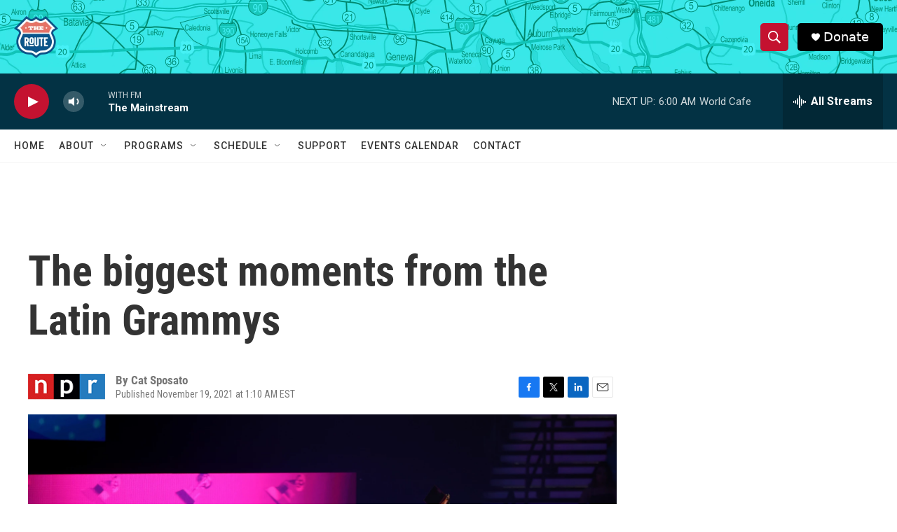

--- FILE ---
content_type: text/html; charset=utf-8
request_url: https://www.google.com/recaptcha/api2/aframe
body_size: 266
content:
<!DOCTYPE HTML><html><head><meta http-equiv="content-type" content="text/html; charset=UTF-8"></head><body><script nonce="X_SevqBu9Yycml246nDNvg">/** Anti-fraud and anti-abuse applications only. See google.com/recaptcha */ try{var clients={'sodar':'https://pagead2.googlesyndication.com/pagead/sodar?'};window.addEventListener("message",function(a){try{if(a.source===window.parent){var b=JSON.parse(a.data);var c=clients[b['id']];if(c){var d=document.createElement('img');d.src=c+b['params']+'&rc='+(localStorage.getItem("rc::a")?sessionStorage.getItem("rc::b"):"");window.document.body.appendChild(d);sessionStorage.setItem("rc::e",parseInt(sessionStorage.getItem("rc::e")||0)+1);localStorage.setItem("rc::h",'1768727774917');}}}catch(b){}});window.parent.postMessage("_grecaptcha_ready", "*");}catch(b){}</script></body></html>